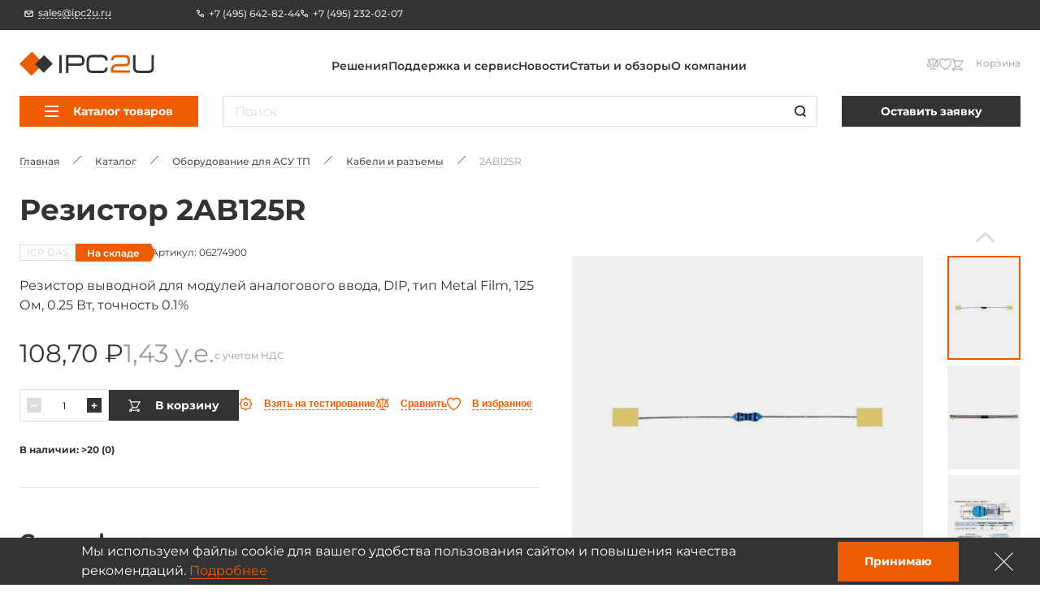

--- FILE ---
content_type: text/html; charset=utf-8
request_url: https://www.google.com/recaptcha/api2/anchor?ar=1&k=6Lci0gUjAAAAACzpRxEyw58dnKhpLpg7lLptU27k&co=aHR0cHM6Ly9pcGMydS5ydTo0NDM.&hl=en&v=N67nZn4AqZkNcbeMu4prBgzg&size=invisible&badge=bottomleft&anchor-ms=20000&execute-ms=30000&cb=ggadihmwvatv
body_size: 49942
content:
<!DOCTYPE HTML><html dir="ltr" lang="en"><head><meta http-equiv="Content-Type" content="text/html; charset=UTF-8">
<meta http-equiv="X-UA-Compatible" content="IE=edge">
<title>reCAPTCHA</title>
<style type="text/css">
/* cyrillic-ext */
@font-face {
  font-family: 'Roboto';
  font-style: normal;
  font-weight: 400;
  font-stretch: 100%;
  src: url(//fonts.gstatic.com/s/roboto/v48/KFO7CnqEu92Fr1ME7kSn66aGLdTylUAMa3GUBHMdazTgWw.woff2) format('woff2');
  unicode-range: U+0460-052F, U+1C80-1C8A, U+20B4, U+2DE0-2DFF, U+A640-A69F, U+FE2E-FE2F;
}
/* cyrillic */
@font-face {
  font-family: 'Roboto';
  font-style: normal;
  font-weight: 400;
  font-stretch: 100%;
  src: url(//fonts.gstatic.com/s/roboto/v48/KFO7CnqEu92Fr1ME7kSn66aGLdTylUAMa3iUBHMdazTgWw.woff2) format('woff2');
  unicode-range: U+0301, U+0400-045F, U+0490-0491, U+04B0-04B1, U+2116;
}
/* greek-ext */
@font-face {
  font-family: 'Roboto';
  font-style: normal;
  font-weight: 400;
  font-stretch: 100%;
  src: url(//fonts.gstatic.com/s/roboto/v48/KFO7CnqEu92Fr1ME7kSn66aGLdTylUAMa3CUBHMdazTgWw.woff2) format('woff2');
  unicode-range: U+1F00-1FFF;
}
/* greek */
@font-face {
  font-family: 'Roboto';
  font-style: normal;
  font-weight: 400;
  font-stretch: 100%;
  src: url(//fonts.gstatic.com/s/roboto/v48/KFO7CnqEu92Fr1ME7kSn66aGLdTylUAMa3-UBHMdazTgWw.woff2) format('woff2');
  unicode-range: U+0370-0377, U+037A-037F, U+0384-038A, U+038C, U+038E-03A1, U+03A3-03FF;
}
/* math */
@font-face {
  font-family: 'Roboto';
  font-style: normal;
  font-weight: 400;
  font-stretch: 100%;
  src: url(//fonts.gstatic.com/s/roboto/v48/KFO7CnqEu92Fr1ME7kSn66aGLdTylUAMawCUBHMdazTgWw.woff2) format('woff2');
  unicode-range: U+0302-0303, U+0305, U+0307-0308, U+0310, U+0312, U+0315, U+031A, U+0326-0327, U+032C, U+032F-0330, U+0332-0333, U+0338, U+033A, U+0346, U+034D, U+0391-03A1, U+03A3-03A9, U+03B1-03C9, U+03D1, U+03D5-03D6, U+03F0-03F1, U+03F4-03F5, U+2016-2017, U+2034-2038, U+203C, U+2040, U+2043, U+2047, U+2050, U+2057, U+205F, U+2070-2071, U+2074-208E, U+2090-209C, U+20D0-20DC, U+20E1, U+20E5-20EF, U+2100-2112, U+2114-2115, U+2117-2121, U+2123-214F, U+2190, U+2192, U+2194-21AE, U+21B0-21E5, U+21F1-21F2, U+21F4-2211, U+2213-2214, U+2216-22FF, U+2308-230B, U+2310, U+2319, U+231C-2321, U+2336-237A, U+237C, U+2395, U+239B-23B7, U+23D0, U+23DC-23E1, U+2474-2475, U+25AF, U+25B3, U+25B7, U+25BD, U+25C1, U+25CA, U+25CC, U+25FB, U+266D-266F, U+27C0-27FF, U+2900-2AFF, U+2B0E-2B11, U+2B30-2B4C, U+2BFE, U+3030, U+FF5B, U+FF5D, U+1D400-1D7FF, U+1EE00-1EEFF;
}
/* symbols */
@font-face {
  font-family: 'Roboto';
  font-style: normal;
  font-weight: 400;
  font-stretch: 100%;
  src: url(//fonts.gstatic.com/s/roboto/v48/KFO7CnqEu92Fr1ME7kSn66aGLdTylUAMaxKUBHMdazTgWw.woff2) format('woff2');
  unicode-range: U+0001-000C, U+000E-001F, U+007F-009F, U+20DD-20E0, U+20E2-20E4, U+2150-218F, U+2190, U+2192, U+2194-2199, U+21AF, U+21E6-21F0, U+21F3, U+2218-2219, U+2299, U+22C4-22C6, U+2300-243F, U+2440-244A, U+2460-24FF, U+25A0-27BF, U+2800-28FF, U+2921-2922, U+2981, U+29BF, U+29EB, U+2B00-2BFF, U+4DC0-4DFF, U+FFF9-FFFB, U+10140-1018E, U+10190-1019C, U+101A0, U+101D0-101FD, U+102E0-102FB, U+10E60-10E7E, U+1D2C0-1D2D3, U+1D2E0-1D37F, U+1F000-1F0FF, U+1F100-1F1AD, U+1F1E6-1F1FF, U+1F30D-1F30F, U+1F315, U+1F31C, U+1F31E, U+1F320-1F32C, U+1F336, U+1F378, U+1F37D, U+1F382, U+1F393-1F39F, U+1F3A7-1F3A8, U+1F3AC-1F3AF, U+1F3C2, U+1F3C4-1F3C6, U+1F3CA-1F3CE, U+1F3D4-1F3E0, U+1F3ED, U+1F3F1-1F3F3, U+1F3F5-1F3F7, U+1F408, U+1F415, U+1F41F, U+1F426, U+1F43F, U+1F441-1F442, U+1F444, U+1F446-1F449, U+1F44C-1F44E, U+1F453, U+1F46A, U+1F47D, U+1F4A3, U+1F4B0, U+1F4B3, U+1F4B9, U+1F4BB, U+1F4BF, U+1F4C8-1F4CB, U+1F4D6, U+1F4DA, U+1F4DF, U+1F4E3-1F4E6, U+1F4EA-1F4ED, U+1F4F7, U+1F4F9-1F4FB, U+1F4FD-1F4FE, U+1F503, U+1F507-1F50B, U+1F50D, U+1F512-1F513, U+1F53E-1F54A, U+1F54F-1F5FA, U+1F610, U+1F650-1F67F, U+1F687, U+1F68D, U+1F691, U+1F694, U+1F698, U+1F6AD, U+1F6B2, U+1F6B9-1F6BA, U+1F6BC, U+1F6C6-1F6CF, U+1F6D3-1F6D7, U+1F6E0-1F6EA, U+1F6F0-1F6F3, U+1F6F7-1F6FC, U+1F700-1F7FF, U+1F800-1F80B, U+1F810-1F847, U+1F850-1F859, U+1F860-1F887, U+1F890-1F8AD, U+1F8B0-1F8BB, U+1F8C0-1F8C1, U+1F900-1F90B, U+1F93B, U+1F946, U+1F984, U+1F996, U+1F9E9, U+1FA00-1FA6F, U+1FA70-1FA7C, U+1FA80-1FA89, U+1FA8F-1FAC6, U+1FACE-1FADC, U+1FADF-1FAE9, U+1FAF0-1FAF8, U+1FB00-1FBFF;
}
/* vietnamese */
@font-face {
  font-family: 'Roboto';
  font-style: normal;
  font-weight: 400;
  font-stretch: 100%;
  src: url(//fonts.gstatic.com/s/roboto/v48/KFO7CnqEu92Fr1ME7kSn66aGLdTylUAMa3OUBHMdazTgWw.woff2) format('woff2');
  unicode-range: U+0102-0103, U+0110-0111, U+0128-0129, U+0168-0169, U+01A0-01A1, U+01AF-01B0, U+0300-0301, U+0303-0304, U+0308-0309, U+0323, U+0329, U+1EA0-1EF9, U+20AB;
}
/* latin-ext */
@font-face {
  font-family: 'Roboto';
  font-style: normal;
  font-weight: 400;
  font-stretch: 100%;
  src: url(//fonts.gstatic.com/s/roboto/v48/KFO7CnqEu92Fr1ME7kSn66aGLdTylUAMa3KUBHMdazTgWw.woff2) format('woff2');
  unicode-range: U+0100-02BA, U+02BD-02C5, U+02C7-02CC, U+02CE-02D7, U+02DD-02FF, U+0304, U+0308, U+0329, U+1D00-1DBF, U+1E00-1E9F, U+1EF2-1EFF, U+2020, U+20A0-20AB, U+20AD-20C0, U+2113, U+2C60-2C7F, U+A720-A7FF;
}
/* latin */
@font-face {
  font-family: 'Roboto';
  font-style: normal;
  font-weight: 400;
  font-stretch: 100%;
  src: url(//fonts.gstatic.com/s/roboto/v48/KFO7CnqEu92Fr1ME7kSn66aGLdTylUAMa3yUBHMdazQ.woff2) format('woff2');
  unicode-range: U+0000-00FF, U+0131, U+0152-0153, U+02BB-02BC, U+02C6, U+02DA, U+02DC, U+0304, U+0308, U+0329, U+2000-206F, U+20AC, U+2122, U+2191, U+2193, U+2212, U+2215, U+FEFF, U+FFFD;
}
/* cyrillic-ext */
@font-face {
  font-family: 'Roboto';
  font-style: normal;
  font-weight: 500;
  font-stretch: 100%;
  src: url(//fonts.gstatic.com/s/roboto/v48/KFO7CnqEu92Fr1ME7kSn66aGLdTylUAMa3GUBHMdazTgWw.woff2) format('woff2');
  unicode-range: U+0460-052F, U+1C80-1C8A, U+20B4, U+2DE0-2DFF, U+A640-A69F, U+FE2E-FE2F;
}
/* cyrillic */
@font-face {
  font-family: 'Roboto';
  font-style: normal;
  font-weight: 500;
  font-stretch: 100%;
  src: url(//fonts.gstatic.com/s/roboto/v48/KFO7CnqEu92Fr1ME7kSn66aGLdTylUAMa3iUBHMdazTgWw.woff2) format('woff2');
  unicode-range: U+0301, U+0400-045F, U+0490-0491, U+04B0-04B1, U+2116;
}
/* greek-ext */
@font-face {
  font-family: 'Roboto';
  font-style: normal;
  font-weight: 500;
  font-stretch: 100%;
  src: url(//fonts.gstatic.com/s/roboto/v48/KFO7CnqEu92Fr1ME7kSn66aGLdTylUAMa3CUBHMdazTgWw.woff2) format('woff2');
  unicode-range: U+1F00-1FFF;
}
/* greek */
@font-face {
  font-family: 'Roboto';
  font-style: normal;
  font-weight: 500;
  font-stretch: 100%;
  src: url(//fonts.gstatic.com/s/roboto/v48/KFO7CnqEu92Fr1ME7kSn66aGLdTylUAMa3-UBHMdazTgWw.woff2) format('woff2');
  unicode-range: U+0370-0377, U+037A-037F, U+0384-038A, U+038C, U+038E-03A1, U+03A3-03FF;
}
/* math */
@font-face {
  font-family: 'Roboto';
  font-style: normal;
  font-weight: 500;
  font-stretch: 100%;
  src: url(//fonts.gstatic.com/s/roboto/v48/KFO7CnqEu92Fr1ME7kSn66aGLdTylUAMawCUBHMdazTgWw.woff2) format('woff2');
  unicode-range: U+0302-0303, U+0305, U+0307-0308, U+0310, U+0312, U+0315, U+031A, U+0326-0327, U+032C, U+032F-0330, U+0332-0333, U+0338, U+033A, U+0346, U+034D, U+0391-03A1, U+03A3-03A9, U+03B1-03C9, U+03D1, U+03D5-03D6, U+03F0-03F1, U+03F4-03F5, U+2016-2017, U+2034-2038, U+203C, U+2040, U+2043, U+2047, U+2050, U+2057, U+205F, U+2070-2071, U+2074-208E, U+2090-209C, U+20D0-20DC, U+20E1, U+20E5-20EF, U+2100-2112, U+2114-2115, U+2117-2121, U+2123-214F, U+2190, U+2192, U+2194-21AE, U+21B0-21E5, U+21F1-21F2, U+21F4-2211, U+2213-2214, U+2216-22FF, U+2308-230B, U+2310, U+2319, U+231C-2321, U+2336-237A, U+237C, U+2395, U+239B-23B7, U+23D0, U+23DC-23E1, U+2474-2475, U+25AF, U+25B3, U+25B7, U+25BD, U+25C1, U+25CA, U+25CC, U+25FB, U+266D-266F, U+27C0-27FF, U+2900-2AFF, U+2B0E-2B11, U+2B30-2B4C, U+2BFE, U+3030, U+FF5B, U+FF5D, U+1D400-1D7FF, U+1EE00-1EEFF;
}
/* symbols */
@font-face {
  font-family: 'Roboto';
  font-style: normal;
  font-weight: 500;
  font-stretch: 100%;
  src: url(//fonts.gstatic.com/s/roboto/v48/KFO7CnqEu92Fr1ME7kSn66aGLdTylUAMaxKUBHMdazTgWw.woff2) format('woff2');
  unicode-range: U+0001-000C, U+000E-001F, U+007F-009F, U+20DD-20E0, U+20E2-20E4, U+2150-218F, U+2190, U+2192, U+2194-2199, U+21AF, U+21E6-21F0, U+21F3, U+2218-2219, U+2299, U+22C4-22C6, U+2300-243F, U+2440-244A, U+2460-24FF, U+25A0-27BF, U+2800-28FF, U+2921-2922, U+2981, U+29BF, U+29EB, U+2B00-2BFF, U+4DC0-4DFF, U+FFF9-FFFB, U+10140-1018E, U+10190-1019C, U+101A0, U+101D0-101FD, U+102E0-102FB, U+10E60-10E7E, U+1D2C0-1D2D3, U+1D2E0-1D37F, U+1F000-1F0FF, U+1F100-1F1AD, U+1F1E6-1F1FF, U+1F30D-1F30F, U+1F315, U+1F31C, U+1F31E, U+1F320-1F32C, U+1F336, U+1F378, U+1F37D, U+1F382, U+1F393-1F39F, U+1F3A7-1F3A8, U+1F3AC-1F3AF, U+1F3C2, U+1F3C4-1F3C6, U+1F3CA-1F3CE, U+1F3D4-1F3E0, U+1F3ED, U+1F3F1-1F3F3, U+1F3F5-1F3F7, U+1F408, U+1F415, U+1F41F, U+1F426, U+1F43F, U+1F441-1F442, U+1F444, U+1F446-1F449, U+1F44C-1F44E, U+1F453, U+1F46A, U+1F47D, U+1F4A3, U+1F4B0, U+1F4B3, U+1F4B9, U+1F4BB, U+1F4BF, U+1F4C8-1F4CB, U+1F4D6, U+1F4DA, U+1F4DF, U+1F4E3-1F4E6, U+1F4EA-1F4ED, U+1F4F7, U+1F4F9-1F4FB, U+1F4FD-1F4FE, U+1F503, U+1F507-1F50B, U+1F50D, U+1F512-1F513, U+1F53E-1F54A, U+1F54F-1F5FA, U+1F610, U+1F650-1F67F, U+1F687, U+1F68D, U+1F691, U+1F694, U+1F698, U+1F6AD, U+1F6B2, U+1F6B9-1F6BA, U+1F6BC, U+1F6C6-1F6CF, U+1F6D3-1F6D7, U+1F6E0-1F6EA, U+1F6F0-1F6F3, U+1F6F7-1F6FC, U+1F700-1F7FF, U+1F800-1F80B, U+1F810-1F847, U+1F850-1F859, U+1F860-1F887, U+1F890-1F8AD, U+1F8B0-1F8BB, U+1F8C0-1F8C1, U+1F900-1F90B, U+1F93B, U+1F946, U+1F984, U+1F996, U+1F9E9, U+1FA00-1FA6F, U+1FA70-1FA7C, U+1FA80-1FA89, U+1FA8F-1FAC6, U+1FACE-1FADC, U+1FADF-1FAE9, U+1FAF0-1FAF8, U+1FB00-1FBFF;
}
/* vietnamese */
@font-face {
  font-family: 'Roboto';
  font-style: normal;
  font-weight: 500;
  font-stretch: 100%;
  src: url(//fonts.gstatic.com/s/roboto/v48/KFO7CnqEu92Fr1ME7kSn66aGLdTylUAMa3OUBHMdazTgWw.woff2) format('woff2');
  unicode-range: U+0102-0103, U+0110-0111, U+0128-0129, U+0168-0169, U+01A0-01A1, U+01AF-01B0, U+0300-0301, U+0303-0304, U+0308-0309, U+0323, U+0329, U+1EA0-1EF9, U+20AB;
}
/* latin-ext */
@font-face {
  font-family: 'Roboto';
  font-style: normal;
  font-weight: 500;
  font-stretch: 100%;
  src: url(//fonts.gstatic.com/s/roboto/v48/KFO7CnqEu92Fr1ME7kSn66aGLdTylUAMa3KUBHMdazTgWw.woff2) format('woff2');
  unicode-range: U+0100-02BA, U+02BD-02C5, U+02C7-02CC, U+02CE-02D7, U+02DD-02FF, U+0304, U+0308, U+0329, U+1D00-1DBF, U+1E00-1E9F, U+1EF2-1EFF, U+2020, U+20A0-20AB, U+20AD-20C0, U+2113, U+2C60-2C7F, U+A720-A7FF;
}
/* latin */
@font-face {
  font-family: 'Roboto';
  font-style: normal;
  font-weight: 500;
  font-stretch: 100%;
  src: url(//fonts.gstatic.com/s/roboto/v48/KFO7CnqEu92Fr1ME7kSn66aGLdTylUAMa3yUBHMdazQ.woff2) format('woff2');
  unicode-range: U+0000-00FF, U+0131, U+0152-0153, U+02BB-02BC, U+02C6, U+02DA, U+02DC, U+0304, U+0308, U+0329, U+2000-206F, U+20AC, U+2122, U+2191, U+2193, U+2212, U+2215, U+FEFF, U+FFFD;
}
/* cyrillic-ext */
@font-face {
  font-family: 'Roboto';
  font-style: normal;
  font-weight: 900;
  font-stretch: 100%;
  src: url(//fonts.gstatic.com/s/roboto/v48/KFO7CnqEu92Fr1ME7kSn66aGLdTylUAMa3GUBHMdazTgWw.woff2) format('woff2');
  unicode-range: U+0460-052F, U+1C80-1C8A, U+20B4, U+2DE0-2DFF, U+A640-A69F, U+FE2E-FE2F;
}
/* cyrillic */
@font-face {
  font-family: 'Roboto';
  font-style: normal;
  font-weight: 900;
  font-stretch: 100%;
  src: url(//fonts.gstatic.com/s/roboto/v48/KFO7CnqEu92Fr1ME7kSn66aGLdTylUAMa3iUBHMdazTgWw.woff2) format('woff2');
  unicode-range: U+0301, U+0400-045F, U+0490-0491, U+04B0-04B1, U+2116;
}
/* greek-ext */
@font-face {
  font-family: 'Roboto';
  font-style: normal;
  font-weight: 900;
  font-stretch: 100%;
  src: url(//fonts.gstatic.com/s/roboto/v48/KFO7CnqEu92Fr1ME7kSn66aGLdTylUAMa3CUBHMdazTgWw.woff2) format('woff2');
  unicode-range: U+1F00-1FFF;
}
/* greek */
@font-face {
  font-family: 'Roboto';
  font-style: normal;
  font-weight: 900;
  font-stretch: 100%;
  src: url(//fonts.gstatic.com/s/roboto/v48/KFO7CnqEu92Fr1ME7kSn66aGLdTylUAMa3-UBHMdazTgWw.woff2) format('woff2');
  unicode-range: U+0370-0377, U+037A-037F, U+0384-038A, U+038C, U+038E-03A1, U+03A3-03FF;
}
/* math */
@font-face {
  font-family: 'Roboto';
  font-style: normal;
  font-weight: 900;
  font-stretch: 100%;
  src: url(//fonts.gstatic.com/s/roboto/v48/KFO7CnqEu92Fr1ME7kSn66aGLdTylUAMawCUBHMdazTgWw.woff2) format('woff2');
  unicode-range: U+0302-0303, U+0305, U+0307-0308, U+0310, U+0312, U+0315, U+031A, U+0326-0327, U+032C, U+032F-0330, U+0332-0333, U+0338, U+033A, U+0346, U+034D, U+0391-03A1, U+03A3-03A9, U+03B1-03C9, U+03D1, U+03D5-03D6, U+03F0-03F1, U+03F4-03F5, U+2016-2017, U+2034-2038, U+203C, U+2040, U+2043, U+2047, U+2050, U+2057, U+205F, U+2070-2071, U+2074-208E, U+2090-209C, U+20D0-20DC, U+20E1, U+20E5-20EF, U+2100-2112, U+2114-2115, U+2117-2121, U+2123-214F, U+2190, U+2192, U+2194-21AE, U+21B0-21E5, U+21F1-21F2, U+21F4-2211, U+2213-2214, U+2216-22FF, U+2308-230B, U+2310, U+2319, U+231C-2321, U+2336-237A, U+237C, U+2395, U+239B-23B7, U+23D0, U+23DC-23E1, U+2474-2475, U+25AF, U+25B3, U+25B7, U+25BD, U+25C1, U+25CA, U+25CC, U+25FB, U+266D-266F, U+27C0-27FF, U+2900-2AFF, U+2B0E-2B11, U+2B30-2B4C, U+2BFE, U+3030, U+FF5B, U+FF5D, U+1D400-1D7FF, U+1EE00-1EEFF;
}
/* symbols */
@font-face {
  font-family: 'Roboto';
  font-style: normal;
  font-weight: 900;
  font-stretch: 100%;
  src: url(//fonts.gstatic.com/s/roboto/v48/KFO7CnqEu92Fr1ME7kSn66aGLdTylUAMaxKUBHMdazTgWw.woff2) format('woff2');
  unicode-range: U+0001-000C, U+000E-001F, U+007F-009F, U+20DD-20E0, U+20E2-20E4, U+2150-218F, U+2190, U+2192, U+2194-2199, U+21AF, U+21E6-21F0, U+21F3, U+2218-2219, U+2299, U+22C4-22C6, U+2300-243F, U+2440-244A, U+2460-24FF, U+25A0-27BF, U+2800-28FF, U+2921-2922, U+2981, U+29BF, U+29EB, U+2B00-2BFF, U+4DC0-4DFF, U+FFF9-FFFB, U+10140-1018E, U+10190-1019C, U+101A0, U+101D0-101FD, U+102E0-102FB, U+10E60-10E7E, U+1D2C0-1D2D3, U+1D2E0-1D37F, U+1F000-1F0FF, U+1F100-1F1AD, U+1F1E6-1F1FF, U+1F30D-1F30F, U+1F315, U+1F31C, U+1F31E, U+1F320-1F32C, U+1F336, U+1F378, U+1F37D, U+1F382, U+1F393-1F39F, U+1F3A7-1F3A8, U+1F3AC-1F3AF, U+1F3C2, U+1F3C4-1F3C6, U+1F3CA-1F3CE, U+1F3D4-1F3E0, U+1F3ED, U+1F3F1-1F3F3, U+1F3F5-1F3F7, U+1F408, U+1F415, U+1F41F, U+1F426, U+1F43F, U+1F441-1F442, U+1F444, U+1F446-1F449, U+1F44C-1F44E, U+1F453, U+1F46A, U+1F47D, U+1F4A3, U+1F4B0, U+1F4B3, U+1F4B9, U+1F4BB, U+1F4BF, U+1F4C8-1F4CB, U+1F4D6, U+1F4DA, U+1F4DF, U+1F4E3-1F4E6, U+1F4EA-1F4ED, U+1F4F7, U+1F4F9-1F4FB, U+1F4FD-1F4FE, U+1F503, U+1F507-1F50B, U+1F50D, U+1F512-1F513, U+1F53E-1F54A, U+1F54F-1F5FA, U+1F610, U+1F650-1F67F, U+1F687, U+1F68D, U+1F691, U+1F694, U+1F698, U+1F6AD, U+1F6B2, U+1F6B9-1F6BA, U+1F6BC, U+1F6C6-1F6CF, U+1F6D3-1F6D7, U+1F6E0-1F6EA, U+1F6F0-1F6F3, U+1F6F7-1F6FC, U+1F700-1F7FF, U+1F800-1F80B, U+1F810-1F847, U+1F850-1F859, U+1F860-1F887, U+1F890-1F8AD, U+1F8B0-1F8BB, U+1F8C0-1F8C1, U+1F900-1F90B, U+1F93B, U+1F946, U+1F984, U+1F996, U+1F9E9, U+1FA00-1FA6F, U+1FA70-1FA7C, U+1FA80-1FA89, U+1FA8F-1FAC6, U+1FACE-1FADC, U+1FADF-1FAE9, U+1FAF0-1FAF8, U+1FB00-1FBFF;
}
/* vietnamese */
@font-face {
  font-family: 'Roboto';
  font-style: normal;
  font-weight: 900;
  font-stretch: 100%;
  src: url(//fonts.gstatic.com/s/roboto/v48/KFO7CnqEu92Fr1ME7kSn66aGLdTylUAMa3OUBHMdazTgWw.woff2) format('woff2');
  unicode-range: U+0102-0103, U+0110-0111, U+0128-0129, U+0168-0169, U+01A0-01A1, U+01AF-01B0, U+0300-0301, U+0303-0304, U+0308-0309, U+0323, U+0329, U+1EA0-1EF9, U+20AB;
}
/* latin-ext */
@font-face {
  font-family: 'Roboto';
  font-style: normal;
  font-weight: 900;
  font-stretch: 100%;
  src: url(//fonts.gstatic.com/s/roboto/v48/KFO7CnqEu92Fr1ME7kSn66aGLdTylUAMa3KUBHMdazTgWw.woff2) format('woff2');
  unicode-range: U+0100-02BA, U+02BD-02C5, U+02C7-02CC, U+02CE-02D7, U+02DD-02FF, U+0304, U+0308, U+0329, U+1D00-1DBF, U+1E00-1E9F, U+1EF2-1EFF, U+2020, U+20A0-20AB, U+20AD-20C0, U+2113, U+2C60-2C7F, U+A720-A7FF;
}
/* latin */
@font-face {
  font-family: 'Roboto';
  font-style: normal;
  font-weight: 900;
  font-stretch: 100%;
  src: url(//fonts.gstatic.com/s/roboto/v48/KFO7CnqEu92Fr1ME7kSn66aGLdTylUAMa3yUBHMdazQ.woff2) format('woff2');
  unicode-range: U+0000-00FF, U+0131, U+0152-0153, U+02BB-02BC, U+02C6, U+02DA, U+02DC, U+0304, U+0308, U+0329, U+2000-206F, U+20AC, U+2122, U+2191, U+2193, U+2212, U+2215, U+FEFF, U+FFFD;
}

</style>
<link rel="stylesheet" type="text/css" href="https://www.gstatic.com/recaptcha/releases/N67nZn4AqZkNcbeMu4prBgzg/styles__ltr.css">
<script nonce="SQIsqMzMyHpM_1e0pcxbmQ" type="text/javascript">window['__recaptcha_api'] = 'https://www.google.com/recaptcha/api2/';</script>
<script type="text/javascript" src="https://www.gstatic.com/recaptcha/releases/N67nZn4AqZkNcbeMu4prBgzg/recaptcha__en.js" nonce="SQIsqMzMyHpM_1e0pcxbmQ">
      
    </script></head>
<body><div id="rc-anchor-alert" class="rc-anchor-alert"></div>
<input type="hidden" id="recaptcha-token" value="[base64]">
<script type="text/javascript" nonce="SQIsqMzMyHpM_1e0pcxbmQ">
      recaptcha.anchor.Main.init("[\x22ainput\x22,[\x22bgdata\x22,\x22\x22,\[base64]/[base64]/[base64]/ZyhXLGgpOnEoW04sMjEsbF0sVywwKSxoKSxmYWxzZSxmYWxzZSl9Y2F0Y2goayl7RygzNTgsVyk/[base64]/[base64]/[base64]/[base64]/[base64]/[base64]/[base64]/bmV3IEJbT10oRFswXSk6dz09Mj9uZXcgQltPXShEWzBdLERbMV0pOnc9PTM/bmV3IEJbT10oRFswXSxEWzFdLERbMl0pOnc9PTQ/[base64]/[base64]/[base64]/[base64]/[base64]\\u003d\x22,\[base64]\\u003d\x22,\x22MnDCnMKbw4Fqwq5pw4vCiMKGKlJ9JsOYD8K5DXvDrxfDicK0woguwpFrwq3CgVQqUE/CscKkwqzDuMKgw6vCoCQsFGAQw5Unw47CvV1/AEfCsXfDmsOMw5rDnhPCtMO2B0bCksK9SybDicOnw4cLUsOPw77CpV3DocOxFMKeZMOZwr7DpVfCncKwUMONw7zDqRlPw4B3YsOEwpvDr34/[base64]/XHzDvcOnZWNEwpJIwroOBcKDw6nDjsO/GcOUw64SRsOPwqLCvWrDvyp/NXZ8N8O8w7gVw4J5VHkOw7PDgXPCjsO2JMO7RzPCoMKow48Ow4MBZsOAJ1jDlVLCksOowpFcS8KdZXc3w4/[base64]/CuGl+wrYcw5ohwpHCoMO3TMKXInPDucOOw6zDn8OBNcKeZzLDoTZIWcK5M3p7w6nDiFzDmsOzwo5uKxwYw4Qvw6zCisOQwpnDs8Kxw7gmCsOAw4FgwonDtMO+LsKmwrEPbUTCnxzCkcOnwrzDrw83wqxnXMOgwqXDhMKKYcOcw4JEw5/CsFERMTIBPmYrMnzCqMOIwrxmVHbDscOyMB7ClF1ywrHDiMKkwqrDlcK8fzZiKileL18takjDrsOvGhQJwoDDnxXDusODPWBZw7MJwotTwqbClcKQw5dkYUReOcOzeSU7w7kbc8KiJUDCncOBw6BnwofDlcOubcKQwpnChHTCh0lwwqbCocO7w5TDqH/DvsOdw4bCj8O1M8K0AMKlYcK5wp/[base64]/[base64]/[base64]/Cv0oVwpN+w5ssw5UMecOPFMK1wp46Y8O4wq02DBsMwqUmOm5nw5ZCBcOOwrfDpRDDssOMwpvChi3ClADCr8O8Z8OrR8Kswok6woBWIcKMwr5UZ8Kcwod1w5vCtwTCoFcoXQjDrBQ4BcKawo3DlMOgRn/Ch3BXwroAw742w4PCkTQvVi3CoMO9wq4Jw6PDtMKRw5E5fQ5gwo/DnMObwpTDt8KpwpcQRcKsw5TDv8KwVcO4KcODEBhfOcOnw6LCpS87wpHDgHIYw4t9w6zDo2NFd8KhLsKKT8KNRsOew5oYN8OaWTTDj8OEHMKFw7s/[base64]/wpZww7RPITzDh8OJB0Z1wr7DqUfCi3XCl1vCtUvDicKDw6QzwrcXw6wyTj/CmjvDpR3DpsOjTAkhcsOMZ28admHCpTk2SAHDlVtrK8KtwppXDmckCCnCocKAWEshw73Duw7Ch8KTw643VUzCi8KOZEDDvxNFZMK4YzERw6/[base64]/DucKcDsKJwqPDrcKeY8KgGADCk8O6wrFXwrzDnsKBwr3Cs8KZXsOOECcaw4cxScKDbsKTTzcFwr8MaRvDqBEFaE4fw4XDlsKZwqZTw6nDjcO1ZUfCoRzCnMOVDMOVw6/DmXfCt8OYT8OLPsOgGkFqw5B8T8KIPsKJEcKvw5/DjhTDiMKQw6MfJcK+G0HDo0xNwr42acOnFQhdaMOxwq51D1XCq1nCiHXCkwPDlmFmwo1Xw6DDpizDlzwPwq4vw4DDs0rCosOhSF/DmQ7CosOYwrrDnsK9EWvDrcKow6MtwoXDnMKnw5XCtzVLMSs7w5ZNw6cvDQ/[base64]/wp7CmsK9E8OIwppjw7rCtMKPTTcLwr/ChGBow5kAP3Icwq3Dui3CnkPDoMOUWwvClsOAcEppYxUdwq8GCEQYXMOdT1NNGVk7KUx/[base64]/[base64]/Dh0XDuVJ6wpXDoMOsw6www63CpsK9D8KXwo/CvsKqwpxQfMKOw6nDpxrChXXDrXnChQbCpcO8CsKCwr7Dn8OSwoPCnsOcw4PCtDfCp8OLfsORfgXCs8O0DMKbwowmGlhyK8KnR8KCUDEFe23Dg8KZwpPCj8OfwqsDw4sKFCrDuEnCgWzDuMKrw5vDrX0mwqBPTWNow6TCt2/CrRFkKWfDqABxw43DgifCrsK/[base64]/DvnNhwo/Ci8OcRjnCs0jCtMOVZ8O/PFDDjsOAQCsIGjIYNnJ3wrXCgjTCky9lw7zChjzCoWUhCMKYw7/Ch1/DsmtQw6zDm8O+FDfClcOAR8O7JVEabRjDrhROwqgMwqLDggDDlDU1wpHDj8KzRMKMPcOzw7zDocK8w79rOcONLsKweFjCowrDoGI2LAvCgMOiwp8IIXBiw4vDgV0aey7CtX8/DcOofXVLwoDCgRXCnAYsw4x4w65WRhXCi8OAIA9WVDtZw5TDnzFJwoLDrsKmVw3CscKsw5LCjlXDtH/[base64]/DvHkQGl0Ow7TDmCgWwqbDvcORw5IFw6kLLn7CjcO1dMORw4YTKMK0wphNbjbCusOYf8OmYsOcQRLCuTbCkFnDtn3CtsK6WcOiLMOKBgXDlz/DgCzDpMOBwpnCjMKtw6UCecOGw7NbFC7DqlvCukTCghLDhSoyf3HDnMOUwovDjcOCwoTCv0kuUm7CrERgFcKQw5zCr8KLwqjCpAnDtzAvVVYiNW5Dcm7DhELCucKFwp/[base64]/CjcOcwoXCj0DDmsO1QMKqE8OPeB3DqsKff8ObEMOaaVnDkBQPZADCl8OKKMO+w6LDksKlNsOHw4oOw44XwrrDjF5kbxrDvl7CtDgWGcOEd8OJd8O7MMKWDMKawrNuw6jDmybCtsO6XcOQwrHCo1PCnMOAwowoegwsw4kzwqbCuz/CtA3DtgkxV8OjR8OJw5B0BcK6w7JNTE3Dt0NIwrLDsyHDtThJQgrCm8O8KsKvYMO7w5MNw4FcacOaL2l/wqbDo8OKw4fCsMKcKUYlH8OrQMKiw6TClcOgOsKwMMORwpwbCMOMcsKORcOpJsKTW8OywojDrTpowp8laMKJcHUyOsKLwp7CkCnCtzVow4fCjmHCmsKQw5TDkArCpcOKwoLDnsKXZsOHHQnCoMOMJsKKAh1rVWV1Vi/[base64]/[base64]/CiyIGw5LDqzsBN8KvAjRnfsOVVxZVwq8bwrEdNwrCi0LCg8OewoJnw7fDssO7w7J0w5d5w4lewpnCl8OYbcOtGw9qIizCmcKrw6Apwq/[base64]/Dlj4mHD46w6fCrcKnDB1lwp/DnWcCwrFnw7vCkzLCvCbCsTDDhsOvFsKuw75mwrxMw7gFOcOJwqjCuw4/bMOGQ3vDg1HDh8Kich7DqghCSh9bQ8KUDE8Ewo92woPDqHIRwrvDv8KBwprCoRY+FMKEwqzDlsOfwplbwqUJLF42cQ7CshvCvQ3DoGDCvsKwEcKmwo/DnwfClFsBw5sRE8KQJg/CssKkw4rDjsKtEMKiBjtew6cnwop6w4lywoUda8OdAi1mbxBGSMOSGXbCksKew7Zhw73DsxJOw4gmwqsvwplUWkJwOF0VBcOzWi/[base64]/[base64]/McKEBGFrw7LDhDQ7TMKVwpcVwpJvw4JKbwgvUcOqw6Z8FBZIw7pgw7XDgn8TfcKyewwpJXPCg0bDqT1Zw6Zsw4jDrMOqPsKHW3EEesO/YsOlwrgNwrVEEgTDkSx3McKTbGvChj7Di8OCwpoVFcKYYcOHwotIwrFww4bDuTMdw7gawrJrb8OILn0Nw53CiMOXAkbDicOhw7YnwrRMwqAwdVHDuXzDuH/[base64]/CssKwGMKJOsOsMyHDoXzDnmbDiW8/wpPCksOYw6Upw6vCgMOfD8KTwrNsw5/DjcO/w5XDnMOcwrjCulTCknbDhHlFIcK5DMOUViZfwo1iw5hhwqTDh8OnBGzDk1hjFcKUKwDDhz0JBMOaw5nCj8Okwp7CosOaDF/Dl8KCw4EfwpHCi13DqhEkwr3Dk2lgwqnCgsOFUcKTwprDisKDDjdhwrDCpE0zFMO8wp0qaMOcw4gSeTVzAsOlQsKuVkTCoAZpwqt6w63DmsKVwocvRcO0w4fCpsOawpLDhnPDo3VgwpHCrMK2wrbDqsO7TMKWwq0lX3VqVMKDwr/[base64]/w4/DuMOxwqfDt1cSE8K1wpUWFT18I8Onw6vDncKgwolGaAx4w4Aaw5HCvzfCjQcjdcOGw4XCgCLCkcK9XMOyU8OTwo5Hwr58LjwAw57ConDCs8OfbsOOw6VmwoB8O8OKwq5cwqPDjjp+AB8BYjhuw7VTRMKpw7Eyw7/Dj8Okw4oowofDsHzCu8OdwpzCjwvCizA1w5t3HH/DsB9nw4PDkxDCsgHCrMKcwrLDiMKQJsKiwo5zwoAaLnMselNEw5xJw4bDlFvDq8OAwonCuMKjwrPDmMKGbWpdFWIrJVpxJmPDmcKXwqIOw5wKCMK4YcORw6/CscO4RcOiwrDCi2xQG8OeB2TCj0Z/wqbDpQLDqmwySsOUw5gCw6vDv05iKBnDrcKpw4gTVMKRw7nDmcOhB8OkwqAaJUrCtRfDhkd3w6vCrV96fsKNHiLDtAFfw7FWSMKmIMKUPcOSQR9Yw60UwqNAwrZ5w4ptwoLDlEktLH5lMsK9wq1DNMO9wq7DoMO+CcKIw5LDoGYYHMOsa8KYD3/CiwFlwrpEwrDCkWBWajFTw4LDvVxmwrAxP8OeOsOCOX0QPRxHwqLCq1BXwrTCp2vDqmzDncKOd2/CpHN8RsOsw6Rww4gbD8OxClAZRsOzXcKBw41Mw4sTYwptV8OFw6fCgcOBIcKEJBPCuMK6ZcK8wr3Dr8Opw7pMw5rDmsOGwodNKDwkw67Dl8Kmay/[base64]/DsyAdwr/DuMObwq/DoGJoTcO9cUwsVMOlwrB7w4x8CB3CiAIFwrlFw6fCp8ONw7EqMMOmwpnCpcOJMW/[base64]/[base64]/CmMKzwrYpA8O1wpA3wqPDrErCu2hQOFTChMKWSMOMXzDCq3/Dhj91w6rCiXBAEcKywqF+ag7DkMOawoXDs8O2wrPCs8OkeMKDGsOlC8K6ccOcwo4HaMO3d2oOwrLDpG3DqMK7bsO5w5NhX8OVQMK6w7J7w5UUwoXCmcKZcDDDuSTCvy8Pwo3CiFPCocKgYMOIwqkJWsK2A3Vsw54KJ8OnCyNETEZDwqjCncKLw4/[base64]/ClRxww6/[base64]/CvcKtQ8KGwq0vwq9xd1ZoGsOWw4fDisOZS8K1BsKKw4PDsjgCw7DDuMKUFcKUNTjDjGMQwpzCp8K9w67Dt8KQw6ZTVsO7w4RGIcK/[base64]/[base64]/w6vDpwILIyLDoi1LAsKgW8OLNRHClMOZwrgwc8KJCAN2w4Mbw6nDtsO6CAnDgW7DpcKnHWgSw5TDlMKYw7PCv8K/wrvCrVE4wrbCozXCjcOMBlpERCsowrzCj8Omw6rCpcKAwosXVx1beVYQwoHCu0fDqHLCiMO8w5TDvsKJEHjCjEXChMKXw7fDpcKtw4IsLTrDlRI/[base64]/CvcOmIcOgwok/[base64]/w6nCkHEOKFnClFF3wq9SC8KyGTbDusKrFsKvU2ZKSTJFOsOAMHDDjsOmw698CkQGw4PChnAUw6XDscKIFGZJdwYNw5R8wovDisOhw4nCqlHDrsOoKsK7wpPDjgzDu0jDgDt1YMOJWA3DrcKQZ8KYwpNRwrHDmBzCkcK+w4BWw7piw73CmT1BFsKPBHx8wq1pw5cCwq/Ckw4yMcKOw6FNwrvDucOSw7PCrABhIk7DgcKowqEjw4rChTdUAsO/BcOfw6Zcw7NbfgvDo8O8w7bDryFdw5jCnEMUw7XDpmUdwovDsW9swplqFDPDqx3Dj8KDwqbDncKfwrh5w6rCicKPfwvDucKVWsK9wpdnwpMvw5/CnTk2wrkiwqTDjyAIw4TDrcOwwoJrWTvDnlIkw6TCtRbDvFTCscKMHsKmVsKJwqLCucKiwqvCn8KYOMKUw4bCqsKCw7V5wqdSMwd5f09lBcO6eC/DtsKBIsKFw4t2IVJ2wpBQVsKmEcOMfcK3w5AIwoAsA8OSwr04JcKmw6Z5w5dBVsO0U8K/[base64]/w51zw6zDt2nDisOHKcOqDMOnwoLCnMKvRWURwq05RXYpIsKIw4DCuA3Ci8K1wqwiCcKgLRglw7TDvlDCoBvCuX3CkcOdw4huWcOKwq3CqMO0b8KSwqVbw4rCuXLDtsOKXsKawrUowrFqVEkQwrPClcO6TUwFwpppw5HCqlR2wqkvGgltw6kGw6DCksOEPXppdS/Dt8OewrZtd8KEwrHDl8OXMcK8fMONKsK2GTTCgcKXwrXDmcO1IjEKdWLDjHZowq/ClTLCs8OfFsOiFcO5SH8JFMKSworCl8O0w6dpc8OcVsKcJsOXMsOPw69iwoA5w5vCsGAzwoHDpl57wpLCqBFhwrTDh1RDZXNDZ8K3w5wiLMKPO8ODNcObR8OUWXdtwqRvCFfDpcOJwrfDqU7CvE5Uw55aM8OBDMK/wobDljxvc8OTw4rCshBgw73CtsOsw7xMwpfCjsK5Jh3CjcOtaS06w7jCscK6w5cjwr8rw5XDlCZcwp7DtnFTw47CnsOBHcKxwpkxdcKewq5Qw5Nqw5LDk8O8w5RkOcOrw7/CrcO3w6x3wqDCgcO/w57Ck1XCriQXKybCmGNiB21aOcOGIsOxwqkAw4Z3w5vDlQ8Cw5oXwpDDjyXCo8KcwqHDjsOuD8Oyw6FWwq5ANmdiOcOVw4wew6zDjcOGwq/CrlTCoMO+VBQiUcOfBidFUDBnCgbDij1Lw4jCoWsPXcKFE8ORw4XCtlLCvHcOwrY2U8OLJzF8wpJ7AkTDusKVw5dPwr5Xfx7Dl2gRfcKrw4NkDsO3FkLCvsKIwrrDqijDv8O+wp5Ow59DQcO7QcOKw4/CscKRehzCnsO8w5DCksOQHDnCrnLDmwNGwrMjw6rDm8OcaXbCiSrCp8OIOSDCgcOSwpBfcMOhw48Ew5IFHUkEVcKQCX/[base64]/[base64]/DicOpUCHCmsOpwqUTc8Oywo7CjQA5QsKoFmXCrCvClcK4bTFJw5RMaUPDjygAwq/[base64]/wqnCuGLCsnfDgsOMc3LCqsODcD3DssOUwqHCqVDDosK0BT/CnsOKZMKiwqbCpSfDqiJ3w5sNK2DCtsOjOcO6bsK1fcOkXsO1wqsvcWDChTzDmsKvHcKcw5bDlSzCnDYQw7HDg8KPwpPCi8KnYTLCncOzwr4aDEvDnsOtKmo3UWHDncKBEywQacK0PcKdd8KmwrjCqcOLccOsfMOPwqoUfHjCgMORwpTCo8Odw5cRwr/[base64]/DmcKAw57CjilswrPCtntvMRfCsGvCgDUXwrjCqcKtR8ONwpnDpMKIw7I5dE3CkzHClMKewo/CvRE5wr4tXsOMw5/CmsKOw57CkMKrOsOHGsKUw73DjcOMw6nCpgPCjWIkw43Cvy3Clk5jw7fCvBF4wr7CgUNMwrDChX3DgEDDnsKVGMOaDMK/TcKVw6IwwpTDp33CnsOWw5Irw6wFEgkmw7NxFHZ/w4oEwohuw5Aqw5rCkcOLNcOewpTDuMKAIsO4CXdYGMKoATrDuTfDqBTCpcKhCcOtH8OQwqsIw4zCgEnCvcO8wpXDlsOlXGhFwp0awoXDmsKWw74XH0cBfcKvdwLCscOnfl7DnMO2SMKidW/DmC0pdMKSw77Clg/CoMOdYzw0wr0swrEDwpB3C30RwostwpnDuitIW8OWOcKJw5h2b0ZkMljCmUACwprDuD7Di8KHVh7DjsO1I8Okw4vDjMOCGsKWPcO2HlvCoMOhbydqw6J+VMOTAcOgw5nDlzoSLH/Dig54w6p8wo4fawspEsKoecKZwrdYw6Ixw7QHWMKhwo1JwodGQcKTLMK9wpo2w7LCpcOIFzdLXxPDjMOQwqjDqsOQw5DDhsKzwpNNAHrDhsOKfsOPw6/[base64]/Il/Djx4Iwp/[base64]/[base64]/Dg8K0VRzCpVIESMOQwqhGw5E7w5FkKkfCtMOWG1/CksKOBcOuw6nDgyxiw6PChydlwrZMwp7DgA3DsMOfwoVCN8KLwrnDrsOxw7rCmMKmwqJxAhrCugxRasO8wpTCgsK7wrzDtsOfw57CscK3FcOVWE3CusOQwqI9KwV6YsOJY0LDnMKbwpzCnsOUWsKVwo7Do0/DpMKJwqvDoGl5w7nCrMKmGsO+bMONHlBuGMOtRzN1bATCs3Q3w4xyOAtcJMORw4/DrVjDiX7DmMOJKMOGP8OswpPDvsKRwrfClSUgw61Sw6kzbCQiwrzDuMKdAWQLRMOdwrRRbsKTwq7CpHPDq8KOJcOQU8KCU8OITMK1w7QUwrpTwpFMw5MmwqFIbj/DgFTCqDRmwrM6wo8tfwPCssO6w4HCu8OSDjfDhS/DlsOmwq7CsCwWw7zDpcKeaMKKYMOWw6/DiX1Pw5LCoCjDuMOQwpLCtsKlEcKnHQktw4XCmXpMw5sywq9QaDJHcV3Ds8Orwq9tQhFJwqXChCjDlTLDrUs9PG1oKxItwrNuw5XCksO9woXCt8KbdMO1w5U1wpwBwoczwobDoMOjwojDlsKRMcKVIAp/f0hLTcOww5xBwrkGw5YgwqLCrw8uRHJ6c8KZI8KUVE7CoMODeURYwr7Cl8OxwoDCpHzDs0nCjMK3wovClsKbwpUZwrzDu8KJw7bCkQRoBsKtwqnDqcO8w58kfsO8w7zCmsOGw5EaD8O/QDHCp0xhwq3Ct8OHB1rDqzgEw4dwYD9vdn/Ck8OJTDI+w7BowpsDYT9PbH0Ew4TDosKowrx3wq4FDm4dVcO6IVJcDcKpw5nCpcKhXMOqXcOCw47CtsKFHcOCOsKCw7cIwqgcwqDChsKOw540w41BwoHCisOANcKZXsKMBw/DisKQw54eCl/Cj8ONH2zCvivDiHDCq1hQdD3Ci1vDgXNPNRV8WcOlN8OOw6pcZG3CoS4fEsKsfWVSwocIwrDCqcK9LcK6wqnDssKAw6Uhw7VEO8KsCGDDr8OafsO3w4bDhxjCi8OjwrYZBMO0SSnDlcK0E2F/EcOcw6PChwTDpsOZG1sRwqDDpG/ClcOvwqPDp8OXIQnDicKmwrHCo3bCmH0Cw6HDksO3wqQ5w7MpwrLCuMKrwpnDs1nDgcONwofDky1Gwrdnw7cww6fDq8KnZsK8w5I2DMKDSsOudzLCgMKYwpQxwqTCuB/Clmw0WyHCngcpwozDgA8VUzTCuQDCg8OUWsK/wpkNfDDDssKFE0gNw4DCr8Kpw5rCl8KcUMO2wp1kFFbCucOfQF4/w7jCqh/Ci8Kzw57DiE7DrkvCv8KBSm1sFcKww6gzVWjCuMKsw60pXljDrcK5M8K0XQgqKMOseR5lScKrTcKuZHUmUMONw6rDiMKeScKWSQZYw7PDkR4jw6LCpRTChcK2woM+I2fCgMKUHMKHBMO7N8KIPyYSw6Mcw7jDqC/DnsOPTW3CusKKwqbDoMKcE8O4Am42NMKIw5jDuV4dUHEVwqHDhMO1NcKOHHpkIcOcwrDDh8Kuwoocwo/DmcKvNHDDlkp0ICs/[base64]/[base64]/biHChm08MsKZw6vDjGFjwrQQw6QlSUfClMKGVRPDrG13dMOTw6EfZlbDqgrDrcKRw6LDpRzCncKtw4JuwoLDiBtuGXouNU9dw4Y9w7PDmxnCmx7Dl2ZNw5lZBW4iOh7DpcOUN8OPw6EIKlhVZSXDmsKhWGRWekEKSMOPWMKuCwhifyLDucOFe8KPGW1daCR4XxAawp/ChDUjHcK3wpPCrjbCsANbw5oiwpwVH1AJw6jCmgHCtlHDmcK6w5Frw6ItUcOfw5wqwrnCgMKNO27DksOwCMKFPMKjw7LDi8OOw4PCjRPDqygXIRTClQdQC3zCo8OEwokawq3DucKHw4/DuTgywroqFQTCvBQjwqXDtGLDpkF/worDr2HDlkPCrsKtw7kZIcOwM8KGwo/DtcOPdXYvwoHDucO+CEgPesOGNhjDtjFXwqzDnXMFQ8OiwqBNIQLDqWF1w7HDncOMwpsjwppEwrLDn8KjwqBsI0/CsDpOwq13w4LCgMOQd8Omw6LDmMOrEihswp8uOMO7XSfDuWQqVEvClMO4X0PDscOiw6XDkh8DwozCh8O+w6UAw6nCocKKw7vCvsOYacKtfFMbU8OKw7xWTWrCusK5wo/CjEfDpcOkw7/Cq8KIUG9cf03DuzvCm8OdOCfDkTjClwjDuMOWw41fwocsw6nCucKcwqPCrcK7VGPDsMK1w7NXNAIwwpwpOsO4FcKMKMKcw5BDwr/[base64]/DmDA0RzQcw5PCnih5DsO7E10/dsOECnsJehbDlsOvw7EHF3bDiHbChnbCgsOTBsOmw40WJ8KYw4LDgzzCkxvCv37DuMOWFxg1wrtNw53Cv1bDl2Ygw5NNdwg/ZMOJNcOiw6/DpMOVRwDCjcKUV8OBw4cOR8ORwqcyw73Dg0QbHsK7JTxYDcOawrVJw6vDkA/CsVonOVnDgMOgwr8qwqXDmVHCi8K0w6dZw4p8fyTCjiE3woHDsMKHCMK3w7luw4hyccO5YngTw63ChkTDn8Ovw4Y3cm4qPGfCumPCuAI/[base64]/ZkjCpBLCiAEdw7rCvMKHNMKzYXRQw7dFwr/CqTgXckMIDAJowrfDmsKkJsOSwq7Cs8KCAwQpNjZHCXXDtADDhMOkUXPDl8K6KMKmFsOXw4MjwqBKw5LCoURGPcOGwrAMWcOfw4HDgsOkE8OsfRXChMK5JyTCs8OOI8Oaw6rDokbCtMOLw77DhGrChw7CqXvCtjAkw7Arw5UcacOTwrl3dlFkwr/DqhXDrsKbdcOqQ23CusKuwqrCnXsIw791eMOyw68vwoJrK8KkdsOTwrloIkMqOcOBw5lrUsKYw6nDucOvBMK2RsOswpXCuDMhZDZVw5xXaQXDkQjDnTBkwoLCrx9naMOEwoPDs8Ovwo9Rw6PCq3caDMK/WcKxwrJqw4nCocObw7vCusOlw6bCn8KgMW3DiwYlRMKzHAlKfMORNMKDwqzDr8OFViPCnlvDjATCozNHwr1Jw5EVfcOIwqnDiGsKPwBJw4IsDQRBwo/DmG1Cw5gcw7FcwpJlBcO6QHMcwpXDshjCkMOawqnCs8OUwq1XLQTCsFt7w4nClsOpwpwvwroowrDDkF3DiXPDksOydMKLwpYpOB51QsOkQ8K8QCdzbkMFSsKIT8K8SsO1w5cFOA1gwq/CkcOJacOYAcOGwpjCncK9w6TCthTDoUw9KcKncMK7Y8O3LsOnWsKOw48YwpRvwrnDpMOreRJEUcKNw7TChCvDhlB/I8K5AzEfKFbDink/M2/DmgbDhMOiw4/ClEBiwqPCnW81QV9cXMOewrgWw7YHw5ADfDTCtnIRw45lY27Duw7DkBrCt8Onw4LCtQRWLcOcwo3DlMOzC3oRc0IywoASXsKjw5/Cr24hwrtjBUonw7tIwp3CmBEZPwcNw6wdacOMPMObwo/[base64]/wqBpw5xVasKew4gLFcKednFLa8O+wpIQw4fClRUTai9SwpJqwrnCsGhiwpTDpsKebgEARcKYHlXCpDzCjMKMcMOKA1XDtEPCr8K7fcKLwoBnworCusKIAELCl8OXTUZNwpNxZhrDj1fDsiTDtXPCkmdGw4Enw6lUw6R/w4Zhw4fDjcOYTcKkWsKqw5rCh8OBwqhTasOhJj/ClsKkw7rCpMKRwos+EETConDCmcOPNQsBw6zDm8KiCUjDj2zDi2l4w5rCqMKxQwZMFlgVwr0Lw57ChgAaw7QJfsOvwqAYw5FMw4/CtysRw75KwpXCmVBLJcO+PsODITvDk0R8RcK8wrZawpzCiBVdwphywpoIXsKrw6FNwpHDocKrwpA7Z2DDp1HCp8OdQmbCkMOZPX3Cn8K9wrorO0w/Ighjw54+R8K2P0lcPHQ4fsOxE8Kww7U1KzjDpkgnw48/[base64]/[base64]/DqxBWwr7Dj8KPwqtSw5Z1w6zCoEEeDhvCjsOlFsOFw4xew5zDgQvClVEBw75/w4DCsTXDiAFhNMOMG13DmsKWGCvDuwk/IMK1woDDjMK6AsO2NHFrwrpSJcKvw63CmMKgw6DCssKvRRUYwrXCnRpNC8KTw5bCmwktNiTDhsKRwrNOw4zDggVbCMKvwp/DuTvDpBMfwqnDtcOaw7TCucODw7Rmf8OZeHsUT8KYdlFIEQJzw5HDoH9jwrEXwpZyw4zDnwYYw4bCuSxpw4dqwpFxBSrDp8Kpw6gzw6MAYiwEw7c6w4bCnsKnETxkMHTDt0TCgcKswrjDqSVRw50CwoTCsS7ChcOOwo/DhEQ0woplwpoOYsKHwrjDsgXDlXY1Z1hBwrHCvWXDjwrCmEldwrDCjDTCkWAswqchw6vCvDvCusKoXcK1wrnDq8Oyw7IYHDR3w5BzasKRwprCiDLCm8ORw7ZLwrPCiMKSwpDCrHxHw5LDkT5sYMOnL1khwpjDjcOdwrbDjBl3IsO7H8Obwp5EasOebW9mwqp/b8Onw7wMw4c5w4PDtVkjw4rCgsKDw4jCgMKxdWsoVMOkHQvCrXTCgRcdwqPCpcKRw7XDhjrCm8OmAjnDocOewq3CksOyMzjCkhvDhEsDwp/ClMKkHsKpAMKew6dpwoTDoMOcwqAIw7nCjMKBw6bCuiPDsVNffcOSwps2BFXClcOVw6fCpcO2wrDCqUzCqMOTw7LCoRHCtMKuw4/DpMKfw7VtPz1lE8OewpQ5wppQPsOIJmgwHcKHWG7Du8KCcsKJw67Cqg3CnjdAXU1nwq3Dvz8hZETDtMKHCybDtsOhwo9sJ13DtSLCl8OWw48cw7jCsMOnPAzDp8OFwqQpc8Kwwp7DkMKVDBodB3zDvVkuwpIJKsOjP8K2wqsXwoQew6rCvcOLDsOvw6Nqwo/Ci8Oywpk8w6fClkzDtcKLJVxwwqPChVU8DsKTP8OWw4bChMO5w6LDqkPDpMKbd0wXw6jDnArChU3Dr1bDnsKBwoF6wqHDhsOZwokOdRReBMOnRmwJwpPCoDZ3dAJSR8OsecOdwpDDoXEFwpHDrU5/w6vDhMOrwqNwwqvCkETCuG/CkMKLccKQDcO/w4k4wqZlwpXDlcOhQ0EybCHDkcOfw4Vyw5PDsRoRw5BqKcK5wr/DgMKTAcK6wrfDqMO7w4wVw7RzOlRRwpQmOhPCq23DmMObPEvCk0TDjzNfYcOdwoXDonw7w5XCk8O6A2F1wr3DgMOof8KHAx/[base64]/w6XCicOaw7soWMKiFHHDgsKWwqxAwozDnDbDrMOgw7gCF3RVw5HDucK/w5MPKCBRw5PChz3Do8O7aMKJwrnCplFsw5RQw7oCw7jCqcO4w6p0UXzDsi/DhiXCk8OQbMKwwoVPw63DhMOVJibCtGPCnF3Cvn/CpcKgcsKxbcKzV1rDo8K/w6HCnsOVTMKIw6bDoMO7e8OXA8KbCcOUw4d7ZsOAGcKgw4DCgcKVwqYawqVBw6UkwoMZw5TDqMKrw5DCl8K6Zi1qFA9PY0hRwoggw43CpMOsw6nCpmHCqMO/Qhk1woxhIkh/w5pRUhfDjjLCoSkDwr1mw6kgwp90w6M3w7jDlxVSLMOxw7LDlw1gw6/Co2HDjMK1XcOqw5TDgMK5w7DDicOjw4HDtBXCmHQmw6jChW9qC8Kjw6t6wo7CvyrDqcKoR8KswrLDkcOkBMKBwpViMRLDicKYM11cI3F/H1ZeMVjDnsOrXnALw416wrMBHC84wrjDvMKaFHluKMOWHnlDfA8MTMOiZMO4D8KSGMKZwpoHw4ZtwpkXwrkTwqhPRDg0HWVWwpYPODLDkcKfw6dEwq7CpnrDsTPCgsOew6PDmGvClMOwVsOBw4ALw6XDhXYmPFYkP8KOaRklK8KHDcKFZ1/CgxvDuMOyHxRMw5Ujw5Vmw6XDncO2ECcMWcKVwrbCgzTDsHrCj8OJw4LDhnpdcXUqw6Anw5XCpwTCmR3CtCRNw7HCh1bDjQ3CpCzDpsOiw5YBw4p2NkLCmsKEwp0fw6kBEcKfw6zDv8OMwrXCujBSwpLClcKnO8OTwrrDn8OWw5huw57Cv8Kcw7kbw6/Cm8Oyw782w6rCuW4fwojDhMKIwrpzw6FWw4YoJ8OBQzzDqGzDlcKNwo44wqfDicO/[base64]/DgkrCr8ODwpHDoT12NgJsw5HDkivDg8KhIQTDswtjw7bCogbCjwk0w4lXw5rDusOawoBIwq7CswvDmsOVwoA9PyUawpsKEMK8w5zChmfDgGTDkzDCvMOkw7NBwrrCg8Kxw6rCjGJPSsONw57CkcKBwpRHKGzDv8Kywp0XU8O/w6HCmsO5w4/[base64]/CvHhWwrU8w6zCrMKnw5sAH8O9wpMzRDLCu8O8w6V4LTbDr3wiw5/[base64]/CmsK6P8OEwpAhw71HIMKxw6tCwq9JUFZsw6V0w6nDicOwwplTwozDvcOtwqJ3w6bDi0PClsOpwojDpUctQMKFwqXDkFJbwp9YcsO3wqQEPMKCUCN7w4dFb8OJDUscw6Y7wrswwoN/[base64]/CjTbCv187Tw/DiDYcw6XDhsKOBHY3wpRXwrtywpbDo8OXwrMtwrkpwqHDqsKAOcOvYcK9F8KKwpbCm8OzwqVtU8OeXUBDwprCs8ObZgZ2JSE4VBElwqfCqG0RQw0+Qj/DlA7CllDChigpw7HDuhMMw6DCtwnCpcKdw5I8fy8HPMKpelzDpcKew5URThDDuUUAw6HCl8KlH8OJZhnDnTVPw78EwpJ9HMOnCcKJwrjCisORw4J6GBlCNHTCnRzDrwnDgMOIw70Ld8KPwofDnXcYeVXDkU7DoMKyw6PDvT4/w4jCnsOGHMOjLEkIw4fClG0twotAaMO4wr3CgHPCj8KQwrxdPMOew4vCvF/[base64]/[base64]/DszFSwrN4w6YIw7Qmw4rChMKqwrvCjV3DmlnDrGh2QcKaccOEwqNyw53DoAbDt8K6VsORw7tfXDNrwpcGw6ktMcKdw6NlZwoOw6rDg1gOe8KfZ2/Cq0duwoohanfDrMOQTcO4w4bCnXEywo3Cq8KUKAfDglBYw6AcAMODRMObQ1ZaBsKtw7zDhMOSPQpmYQ80wovCkQPCjm/Dp8ODejM7IcKMDMO2wpcYFcOkw7fCozHDlw3CqgnChkUAwpBqYkVTw6zCssOsSx3DosKww6fCv21AwqEnw4/Dny7CrcKWVsKiwqzDmcKaw6PCn2TDhMO6woZ0FXbDusKawrvDtB5Ww7plDDHDonpJRMOPw5bDjnNtw4F0PknDqsKja0JPY2ANwonCtMO0QF/Doykgwqwgw7rCmMKZQ8KXJsKjw6BUw6MfHMKRwo/CnsK4Yh3CilDDix8JwqjCmhxxF8Klex9UOld4wovCocKbAmRLQRrCpMKzwpYJw5TCnMOGYMOUR8Kaw5nCjAVnOlfDsgQbwqA1w7/DnsODcA9SwqzCtVhpw63Cj8OhFsOrc8K1UT1ow7zDoz/CjwnCoEEtfMK4w7ELcXQyw4JLcAXDvShPKcOSwrTCrRVBw7XCsgHDlMOvw6fDjhnDh8KJD8OWw7PClyjCkcOkwrzCox/[base64]/CnRDDssKiwoVVDHvCuMK7wrrCrhxQIMO5w7bDlcKQe2DDiMOpwpI5Hkh7w5s+w5fDq8OoY8Ogw4jCl8O0w4Mkw7IYwpM/w4vDm8KKEcOldwbCo8KsRnoAai3CuC54MC/CrsKGFcOswoQdwoxQw7R1wpDCssOMwo45w6jCjMK/wo9Vw5XDsMKDwrUZDMKSdsOdXcKUDTx8VhzCosO8dMKYw6zDoMKwwrfCj28yw5PCvmgLalTCtHbDgm3CusOXfzHChsKPNzYew7vCoMKrwpltYsKJw7wzw7cpw7prESJ1MMKkwpRrwpPCoV7DpcKaIT/CpT3CjcKgwp9Mek9qKw/Ci8OyGcKgYMKwV8Kcw6sdwqPDjsOTLMOMwphBE8OVRGPDiD5nwpvCs8OZw5wgw5jCvsKFwqYtZ8KmScKmEsKeccOVWgvDuCEaw7VWwqTClyt/wqnDrsK+w7/DqkgXdMOnwoQrZkl0w5F5w7kLB8KhZMOVw5HDtApqRsK8IT3CuBoGwrBFa3TDpsKkw403w7TCvMOIWAQPwqhYKhNbwpwBDcO6wqI0UcOMwpTCtR5ZwprDrsOww7Q/[base64]/CisO9w5fCpMOfw48WS2tfecOaWCTCisOALiMHw4IawqHDmMOWw77CpsOpwozCuDZjw47CvcK/w4xqwrHDmh1HwofDqMKNw6xCwpQ0C8KXQMODw7/Ckh1haXUkwqPDssKmw4TCgk/DkQrDiS7CkSbCnTDDpAoewrAXBSfCr8KWwp/CgcKswr8/Bi/CvcOHw4nDmUcMPcKcw67DojYawq4rJU4AwpA9F2jDgl1pw7oQJE1zwoXDh0Uzwq1eGMK/cyrDjnPCgsOgw7zDmMKZKMKOwpU5wrTCosKVwqhdIMO8wqHCpMKyGsKsJSTDkcOOIhrDlkklH8OQwoPDn8OsdcKNZ8K+wpvCn13Dg07DsTzChQzCk8ODNmgfw6l3w43DosKaB23DpnPCtQE2w4HCnsKJKMKVwr8nw7lhwqbDgcOWW8OILFjCtMK0w4/Dmh3ChUPDtsOow7FOGcOeZXwcVsKaCsKYKMKXHVcGMsKQwps2METCkMKbYcOAw5MZwpNDa2hlw7gYwrHDs8KtLMKAwo4ZwqzDjcKdwrPCjnV/S8OzwovCu23CmsOMwoIrw5howqrCi8KIwq/Ckzs5w4xfwrFNwpjCnx3DmHd9RmQHGMKIwqErbMOgw6/Dt1rDrsOKwq9sbMO5XHDCt8KzCw0zTAl2wqR8w4ZubEfDgMONelDCq8KlLkAEw4ljEMKSw5nCiSHDmGTCmS3DtsKlwqTCusKhZMKATH/[base64]/Cu11Twok0WljCs00JwqnCpcO/ek9uwqh9wphAw7Usw744C8OqesOQw7BJw7w/HHHDlmZ9E8OzwobCoxNZwrs1w6XDuMOuH8K5P8KtGF4qwpI6wqjCrcOQcMOdBjFoKsOoOCTDvWfCrmbDtMKMYsOew6UFJMOXw43CjV0QwqvChMORRMKZw4HCmiXDhFhZwooAwpg+w6BtwqsTwqJ4DMOs\x22],null,[\x22conf\x22,null,\x226Lci0gUjAAAAACzpRxEyw58dnKhpLpg7lLptU27k\x22,0,null,null,null,0,[21,125,63,73,95,87,41,43,42,83,102,105,109,121],[7059694,174],0,null,null,null,null,0,null,0,null,700,1,null,0,\[base64]/76lBhnEnQkZnOKMAhnM8xEZ\x22,0,0,null,null,1,null,0,1,null,null,null,0],\x22https://ipc2u.ru:443\x22,null,[3,1,2],null,null,null,1,3600,[\x22https://www.google.com/intl/en/policies/privacy/\x22,\x22https://www.google.com/intl/en/policies/terms/\x22],\x22TBbTUQ/AcHtpbfOPKhysaHF+JrIMLbSvmSrPxBpcKro\\u003d\x22,1,0,null,1,1769537465467,0,0,[191,34],null,[17,120,161,21,213],\x22RC-fkdzAKR2f70VjQ\x22,null,null,null,null,null,\x220dAFcWeA6-0DUa-LGWnqTORG9kGZaBodsB0dPyF4VzAjf5LouQItKFB38q-9xgPq2Z3H3Ta9sohPDtOr4QrINQgWwobH3TIYnEFg\x22,1769620265478]");
    </script></body></html>

--- FILE ---
content_type: image/svg+xml
request_url: https://ipc2u.ru/upload/iblock/1b2/gav6lk15kpxbrz8rh2co94c5u11z6ro3.svg
body_size: 364
content:
<svg width="19" height="19" viewBox="0 0 19 19" fill="none" xmlns="http://www.w3.org/2000/svg">
<path d="M11.2755 8.07556C9.9398 6.69734 9.84266 4.97913 9.7273 1.21484C13.2366 1.21484 15.6591 1.22699 16.9098 2.44127C18.1241 3.69199 18.1362 6.22984 18.1362 9.62377C14.3719 9.50234 12.6537 9.41127 11.2755 8.07556M11.2755 11.3541C9.9398 12.7323 9.84266 14.4506 9.7273 18.2148C13.2366 18.2148 15.6591 18.2027 16.9098 16.9884C18.1241 15.7377 18.1362 13.1998 18.1362 9.80592C14.3719 9.92734 12.6537 10.0184 11.2755 11.3541V11.3541ZM1.13623 9.80592C1.13623 13.1998 1.14837 15.7377 2.36266 16.9884C3.61337 18.2027 6.03587 18.2148 9.54516 18.2148C9.42373 14.4506 9.33266 12.7323 7.99694 11.3541C6.61873 10.0184 4.90052 9.92127 1.13623 9.80592V9.80592ZM9.54516 1.21484C6.04195 1.21484 3.61337 1.22699 2.36266 2.44127C1.14837 3.69199 1.13623 6.22984 1.13623 9.62377C4.90052 9.50234 6.61873 9.41127 7.99694 8.07556C9.33266 6.69734 9.4298 4.97913 9.54516 1.21484V1.21484Z" stroke="white" stroke-width="1.2"/>
</svg>
